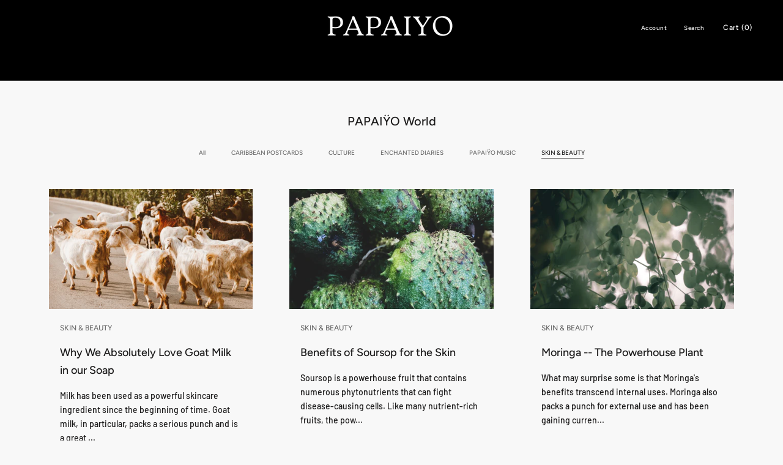

--- FILE ---
content_type: text/javascript
request_url: https://papaiyo.com/cdn/shop/t/13/assets/custom.js?v=8814717088703906631560175776
body_size: -735
content:
//# sourceMappingURL=/cdn/shop/t/13/assets/custom.js.map?v=8814717088703906631560175776
